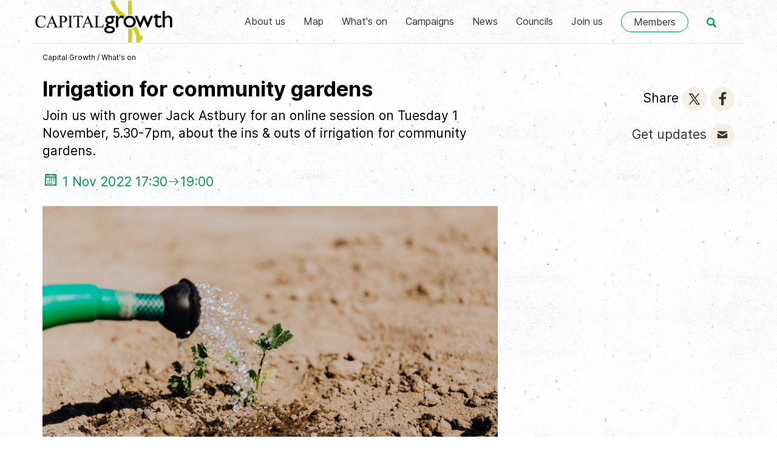

--- FILE ---
content_type: text/html; charset=UTF-8
request_url: https://www.capitalgrowth.org/whats-on/nov1-irrigation-community-gardens/
body_size: 5909
content:
   
<!DOCTYPE html>
<html lang="en">
<head>
<meta charset="UTF-8">
<meta http-equiv="X-UA-Compatible" content="IE=edge">
<meta name="viewport" content="width=device-width, initial-scale=1">

<!-- Twitter Card data -->
<meta name="twitter:card" content="summary_large_image">
<meta name="twitter:site" content="@capital_growth" />
<meta name="twitter:title" content="Want to learn how to design and install an irrigation system in your garden? Join us online with Jack Astbury on Tue 1 Nov, 5.30-7pm, for a highly practical session on exactly that. Book your tickets today! | Capital Growth">
<meta name="twitter:description" content="Join us with grower Jack Astbury for an online session on Tuesday 1 November, 5.30-7pm, about the ins &amp; outs of irrigation for community gardens.
">
<meta name="twitter:image" content="https://www.sustainweb.org/image/image-gt-0959-04oct22.jpg">
<!-- Facebook Open Graph data -->
<meta property="og:type"   content="website" />  
<meta property="og:url" content="https://www.capitalgrowth.org/whats-on/nov1-irrigation-community-gardens/">
<meta property="og:title" content="Want to learn how to design and install an irrigation system in your garden? Join us online with Jack Astbury on Tue 1 Nov, 5.30-7pm, for a highly practical session on exactly that. Book your tickets today! | Capital Growth">
<meta property="og:description" content="Join us with grower Jack Astbury for an online session on Tuesday 1 November, 5.30-7pm, about the ins &amp; outs of irrigation for community gardens.
">
<meta property="og:image" content="https://www.sustainweb.org/image/image-gt-0959-04oct22.jpg">
<title>Irrigation for community gardens | Capital Growth</title> 

      
  
<link rel="apple-touch-icon" sizes="180x180" href="/apple-touch-icon.png">
<link rel="icon" type="image/png" sizes="32x32" href="/favicon-32x32.png">
<link rel="icon" type="image/png" sizes="16x16" href="/favicon-16x16.png">
<link rel="manifest" href="/site.webmanifest">
<link rel="mask-icon" href="/safari-pinned-tab.svg" color="#5bbad5">
<meta name="msapplication-TileColor" content="#00a300">
<meta name="theme-color" content="#ffffff">



<meta name="keywords" content="city, whats, happening, around, food, growing, want, improve">
<meta name="description" content="Join us with grower Jack Astbury for an online session on Tuesday 1 November, 5.30-7pm, about the ins &amp; outs of irrigation for community gardens.
">
<link href="/bootstrap/css/bootstrap.min.css" rel="stylesheet">
<link href="/bootstrap/css/gtheme.css?v=1.20" rel="stylesheet">
<link href="/bootstrap/css/line-awesome.min.css" rel="stylesheet">
<!--[if lt IE 9]>
  <script src="/bootstrap/js/html5shiv.js"></script><script src="/bootstrap/js/respond.min.js"></script>
<![endif]-->
	
</head>
<body>	

<script src="/bootstrap/js/jquery.min.js"></script>
<script src="/bootstrap/js/bootstrap.min.js"></script>

<!-- ANALYTICS  -->
<!-- Global site tag (gtag.js) - Google Analytics -->
<script async src="https://www.googletagmanager.com/gtag/js?id=UA-6604197-1"></script>
<script>
  window.dataLayer = window.dataLayer || [];
  function gtag(){dataLayer.push(arguments);}
  gtag('js', new Date());

  gtag('config', 'UA-6604197-1');
</script>
<a id="top"></a>



 
 


<!-- NAVBAR  -->
<div class="navbar navbar-default"><div class="container">
	<div class="navbar-header">
		<div class="navbar-brand"><a href="/"><img src="/resources/images/2022-logo.png" class="logo nodecorate"></a></div>

		<button type="button" class="navbar-toggle collapsed" data-toggle="collapse" data-target="#navbar-main" aria-expanded="false">
		<span class="sr-only">Toggle navigation</span><i class="glyphicon glyphicon-menu-hamburger"></i>
		</button>
		<button class="navbar-toggle collapsed " type="button" data-toggle="collapse" data-target="#search_bar"><span class="glyphicon glyphicon-search"></span></button>
		<a class="navbar-toggle nodecorate" href="/members/"><span class="glyphicon glyphicon-cog"></span></a>

	</div>
	
	
	<div class="navbar-collapse collapse" id="navbar-main">
		<ul class="nav navbar-nav navbar-right nav-pad navbar-icons hidden-xs">
			<li class="hidden-sm"><a href="/members/" class="btn btn-default navbar-btn">Members</a></li>  
			<li class="hidden-md hidden-lg"><a href="/members/" class="nodecorate">Members</a></li>  
			<li class="hidden-sm"><a href="#top" type="button" data-toggle="collapse" data-target="#search_bar" class="nodecorate" style="padding-top: 27px;"><span class="glyphicon glyphicon-search green"></span></a></li>	 
		</ul>
		
		<ul class="nav navbar-nav navbar-right nav-pad">
<li><a href="/what_we_do/" class="nodecorate">About us</a></li><li><a href="/spaces/" class="nodecorate">Map</a></li><li><a href="/whats-on/" class="nodecorate">What&#039;s on</a></li><li><a href="/events/" class="nodecorate">Campaigns</a></li><li><a href="/news/" class="nodecorate">News</a></li><li><a href="/councils-and-food-growing/" class="nodecorate">Councils</a></li><li><a href="/join_us/" class="nodecorate">Join us</a></li>	
		</ul>
		

	</div>
</div></div>
<!-- NAVBAR ENDS -->





<!-- SEARCHBAR -->
<div id="search_bar" class="container-fluid collapse" style="background-color: #f1f1f1"><div class="container"><div class="row bot15 top15"><div class="col-xs-12">
	<form method="get" action="https://www.capitalgrowth.org/search/"><fieldset>
		<div class="input-group col-sm-8 col-md-5 col-lg-4">
		
			<div class="input-group max400">
			<input type="text" class="form-control input-lg input-home" name="search" value="" placeholder="Enter your search term">
			<span class="input-group-btn"><button class="btn btn-default btn-lg red whitebd whitebg" type="submit"><i class="glyphicon glyphicon-search"></i></button></span>
			</div>
			
			
		</div>
	</fieldset></form>
</div></div></div></div>
<!-- SEARCHBAR ENDS -->

<!-- noscript BAR -->
<noscript>
<div style="background-color: #FFDE17">
    <div class="container">
        <div class="row top15 bot25">
            <div class="col-sm-12">
                <h2>Please enable Javascript in your web browser!</h2>
               <p>Javascript is required to use a number of the features of the Sustain website. <a href="http://www.enable-javascript.com/" target="blank">Find out how to enable Javascript here</a></p>
            </div>
        </div>
    </div>
</div>
</noscript>
<!-- noscript BAR ENDS -->
<!-- ARCHIVE BAR -->
<!-- ARCHIVE BAR ENDS -->












<div class="container border_top"><div class="row nobot">  
	<div class="col-sm-12">	
		<p class="top15 bot25 small trail">
		<a href="https://www.capitalgrowth.org" class="nodecorate text-default">Capital Growth</a>  <span>/</span> <a href="https://www.capitalgrowth.org/whats-on/" class="nodecorate text-default">What&#039;s on</a>		</p>
	</div>
	
</div></div>

	



<div id="content" class=" container bot25 ">

	
<div class="row bot15">
	<div class="col-sm-8">
		<h1 class="notop ">Irrigation for community gardens</h1>
		 
		<p class="lead">Join us with grower Jack Astbury for an online session on Tuesday 1 November, 5.30-7pm, about the ins &amp; outs of irrigation for community gardens.</p>

					
			<p class="lead green nobot"><i class="lasMed las la-calendar"></i> 1 Nov  2022 17:30<i class="las la-arrow-right"></i>19:00</p> 
			
				
		<div class="bot25 top25"><p class="nobot border_top border_bot"><img alt="Irrigation systems help increase water efficiency. Copyright: Karolina Grabowska" sizes="(min-width: 1200px) 750px, (min-width: 992px) 617px, (min-width: 768px) 470px, 100vw" src="https://www.sustainweb.org/image/image-sm-0959-04oct22.jpg" srcset="https://www.sustainweb.org/image/image-sm-0959-04oct22.jpg 400w, https://www.sustainweb.org/image/image-md-0959-04oct22.jpg 800w, https://www.sustainweb.org/image/image-lg-0959-04oct22.jpg 1200w, https://www.sustainweb.org/image/image-gt-0959-04oct22.jpg 1600w"></p><div class="image_credit small">Irrigation systems help increase water efficiency. Copyright: Karolina Grabowska</div></div> 
	</div>
	
	
	<div class="col-sm-4 col-md-offset-1 col-md-3">
		<div class="text-right hidden-xs  top15">
		
				<p class="lead notop"><span class="hidden-sm">Share</span>
		<a class="icon_theme_small  icon_theme_beige_hover_orange" href="https://twitter.com/intent/tweet?url=https://www.capitalgrowth.org/whats-on/nov1-irrigation-community-gardens/&text=Want to learn how to design and install an irrigation system in your garden? Join us online with Jack Astbury on Tue 1 Nov, 5.30-7pm, for a highly practical session on exactly that. Book your tickets today!" target="_blank" rel="noopener"><img src="https://www.sustainweb.org/resources/svg/Twitter.svg"></a>
		<a class="icon_theme_small  icon_theme_beige_hover_orange" href="https://www.facebook.com/sharer/sharer.php?u=https://www.capitalgrowth.org/whats-on/nov1-irrigation-community-gardens/" target="_blank" rel="noopener"><img src="https://www.sustainweb.org/resources/svg/Facebook.svg"></a> 
		</p>
				
				<p class="lead bot5"><span class="hidden-sm hidden-md"><a class="darkgrey nodecorate" href="javascript:;"  data-toggle="modal" data-target="#mailingModal" data-position="1">Get updates</a></span>
		<a class="icon_theme_small  icon_theme_beige_hover_orange" href="javascript:;"  data-toggle="modal" data-target="#mailingModal" data-position="1"><img src="https://www.sustainweb.org/resources/svg/email.svg"></a>
		</p>
				</div>
		
		<p class="top15 hidden-sm hidden-md hidden-lg">
		<a class="icon_theme_small icon_theme_hover_orange beigebg" href="https://twitter.com/intent/tweet?url=https://www.capitalgrowth.org/whats-on/nov1-irrigation-community-gardens/&text=Want to learn how to design and install an irrigation system in your garden? Join us online with Jack Astbury on Tue 1 Nov, 5.30-7pm, for a highly practical session on exactly that. Book your tickets today!" target="_blank" rel="noopener"><img src="https://www.sustainweb.org/resources/svg/Twitter.svg"></a>
		<a class="icon_theme_small icon_theme_hover_orange beigebg" href="https://www.facebook.com/sharer/sharer.php?u=https://www.capitalgrowth.org/whats-on/nov1-irrigation-community-gardens/" target="_blank" rel="noopener"><img src="https://www.sustainweb.org/resources/svg/Facebook.svg"></a> 
		<a class="icon_theme_small icon_theme_beige_hover_orange" href="javascript:;"  data-toggle="modal" data-target="#mailingModal" data-position="2"><img src="https://www.sustainweb.org/resources/svg/email.svg"></a>

		</p>
	</div>
	
</div>


<div class="row">		
	<div class="col-sm-8">
		<div class="maincontent ">
		<p>This online training session aims to give gardeners the theory and confidence needed to design and fit an automated water irrigation system in a garden. The session will explain the essential components of an irrigation system and how to use pressure and flow readings to design and install a water efficient system. Participants will be guided to design and draw an irrigation system of their own and are encouraged to bring a real life example. Please have a pen and paper at hand!</p>

<p><strong>Trainer bio</strong></p>

<p>With a background in ecology and conservation, Jack Astbury started <a href="https://www.urban-organic.co.uk/" target="_blank">Urban Organic</a> in 2015 to help London become a cleaner greener city by creating outstanding edible gardens and green-spaces.</p>
 
				
		
		
		

				</div> 
		
			
			<div class="top50">
				<p>
								<span class="hidden-xs hidden-sm">Share</span>
				<a class="icon_theme_small icon_theme_beige_hover_orange" href="https://twitter.com/intent/tweet?url=https://www.capitalgrowth.org/whats-on/nov1-irrigation-community-gardens/&text=Want to learn how to design and install an irrigation system in your garden? Join us online with Jack Astbury on Tue 1 Nov, 5.30-7pm, for a highly practical session on exactly that. Book your tickets today!" target="_blank" rel="noopener"><img src="https://www.sustainweb.org/resources/svg/Twitter.svg"></a>
				<a class="icon_theme_small icon_theme_beige_hover_orange" href="https://www.facebook.com/sharer/sharer.php?u=https://www.capitalgrowth.org/whats-on/nov1-irrigation-community-gardens/" target="_blank" rel="noopener"><img src="https://www.sustainweb.org/resources/svg/Facebook.svg"></a> 
												<span class="mleft25 hidden-xs hidden-sm"><a class="darkgrey nodecorate" href="javascript:;"  data-toggle="modal" data-target="#mailingModal" data-position="3">Get updates</a></span>
				<a class="icon_theme_small icon_theme_beige_hover_orange" href="javascript:;"  data-toggle="modal" data-target="#mailingModal"  data-position="3"><img src="https://www.sustainweb.org/resources/svg/email.svg"></a>
								</p>
			</div>



					</div>

	
	<div class="col-sm-4 col-md-offset-1 col-md-3">
	

						<div class="square square-yellow roundedTop roundedBot"><h2 class="notop">Support our work</h2><p class="lead">Your donation will help communities grow more food in gardens across London.</p><p><a class="btn  btn-info" href="https://www.sustainweb.org/donate/?i=17851&s=66" target="_blank">Donate to Sustain</a></p><p>Capital Growth is a project of Sustain: the alliance for better food and farming.</p></div>					</div>
	
</div></div>






<!-- FOOTER --> 
<div class="container-fluid container-dark"><div class="container notop  col_no_hpad"><div class="row">
	<div class="col-sm-7 top5 bot25">
		<h2 class="top25">Capital Growth</h2>
		<p>Capital Growth is London's Food Growing Network, with over 2000 members.  Whether you are growing at home, as part of an allotment, in a community group or school you can join for free to receive benefits such as discounts, advice and monthly enewsletters.</p>
	</div>
	<div class="col-md-offset-1 col-sm-4 hidden-sm hidden-xs">
		<a href="/"><img src="/resources/images/cg_logo_crop_white.png"  class="img-responsive"></a>
	</div>
</div></div></div>

<div class="container-fluid"><div class="container col_no_hpad"><div class="row bot25 top25">
	
	<div class="col-sm-3">
	
	
		<p class="top15">
			<a href="https://www.instagram.com/capital_growth/" target="_blank"><img src="/resources/images/icon_instagram.png"></a>
			<a href="https://twitter.com/Capital_Growth" target="_blank"><img src="/resources/images/icon_twitter.png"></a>
			<a href="https://www.facebook.com/capitalgrowth" target="_blank"><img src="/resources/images/icon_fbook.png"></a>
		</p>
		
	

	
		<p class="top15"><strong>Capital Growth</strong><br />C/o Sustain<br />The Green House<br />244-254 Cambridge Heath Road<br />London<br />E2 9DA</p>
		<p><span class="glyphicon glyphicon-earphone"></span> 0203 5596 777<br />
		<span class="glyphicon glyphicon-envelope"></span> <a href="mailto:capitalgrowth@sustainweb.org">capitalgrowth@sustainweb.org</a><br />
		<span class="glyphicon glyphicon-home"></span> <a href="https://www.capitalgrowth.org" target="blank">www.capitalgrowth.org</a></p> 
	</div>

	<div class="col-sm-2">
		<p class="top15">
			<strong><a href="/what_we_do/">What we do</a></strong><br>
			<strong><a href="/volunteering/">Volunteer</a></strong><br>
			<strong><a href="/training_events/">Training &amp; events</a></strong><br>
			<strong><a href="/join_us/">Join us</a></strong><br>
			<strong><a href="/members/">Members</a></strong>		
		</p>
	</div>
	
	<div class="col-sm-3">
		<p class="top15">
		Capital Growth is a project of Sustain: the alliance for better food and farming.
		</p>
		<p class="top15">
		<a href="http://www.sustainweb.org/home/copyright/" target="_blank">&copy; Sustain 2026</a></p>
		<p>Registered charity (no. <a href="http://apps.charitycommission.gov.uk/Showcharity/RegisterOfCharities/SearchResultHandler.aspx?RegisteredCharityNumber=1018643" target="_blank">1018643</a>)<br />
		<a href="http://www.sustainweb.org/home/sitemap/" target="_blank">Site map</a><br />
		<a href="http://www.sustainweb.org/home/privacy/" target="_blank">Data privacy & cookies</a><br />
		
		</p>

	</div>
	
	<div class="col-md-offset-1 col-sm-3">

		<p class="text-center">
		<a href="http://www.sustainweb.org" target="_blank" class="bot25"><img src="/resources/images/SustainLogo2015.png"  class="img-responsive"></a></p>
		<p class="text-center"><a href="http://www.london.gov.uk" target="_blank" ><img src="/images/mayor_london_logo.gif" alt="Mayor of London" border="0"  style="max-width: 170px;" ></a>	
		<a href="http://www.citybridgetrust.org.uk/cbt/" target="_blank"><img src="/images/city_bridge.png" alt="City Bridge Trust" border="0"></a></p>
		
	</div>
</div></div></div>	
<!-- FOOTER ENDS --> 


<!-- TOP --> 
<ul class="nav pull-right scroll-top scroll-butt">
  <li class=""><a href="#top" id="top-link"><i class="glyphicon glyphicon-chevron-up"></i></a></li>
</ul>
<!-- TOP ENDS --> 

	



<!-- 2019 EMAIL LIST SIGNUP -->	 
<script>
function sendMessage() {
	
	$('#emailForms').fadeOut();
	$('#errorMessage').fadeOut();
	$('#errorMessageLength').fadeOut();
	var user_firstname = document.getElementById("user_firstname").value;
	var user_surname = document.getElementById("user_surname").value;
	var user_email = document.getElementById("user_email").value;

	if($('#user_firstname').val().length < 25 && $('#user_surname').val().length < 25) {
		if(!isEmail(user_email)) { 
			$('#emailForms').fadeIn();
			$('#errorMessage').fadeIn();
		} else {
			$('#processingMessage').fadeIn();
			$.ajax({
			  type: 'POST',
			  url: '/processors/email_signup.php',
			  data: $('#emailFormSignUp').serialize(),
			  success: function(data) {
				$('#processingMessage').fadeOut();
				$('#errorMessage').fadeOut();
				$('#emailForms').html(data);
				$('#emailForms').fadeIn();
			  }
			})
		}
	} else {
        $('#errorMessageLength').fadeIn();
		$('#emailForms').fadeIn();
    }
}
function isEmail(email) {
  var regex = /^([a-zA-Z0-9_.+-])+\@(([a-zA-Z0-9-])+\.)+([a-zA-Z0-9]{2,4})+$/;
  return regex.test(email);
} 
</script>

<script>
$(document).ready(function() {
  $('a[data-toggle=modal], button[data-toggle=modal]').click(function () {
	var positionNum = '';
	if (typeof $(this).data('position') !== 'undefined') { positionNum = $(this).data('position'); }
	$('#data_object_two').val(positionNum);
  })
});
</script>


<div class="modal fade" id="mailingModal" tabindex="-1" role="dialog" aria-labelledby="myModalLabel" aria-hidden="true">
  <div class="modal-dialog"> 
	<div class="modal-content">
		 <div class="modal-header">
			<button type="button" class="close" data-dismiss="modal" aria-hidden="true">&times;</button>
			<h2 class="modal-title nobot" id="myModalLabel">Capital Growth</h2>
			<p class="lead notop nobot">Hear about events, training and news from London's largest food growing network.</p>
		  </div> 
			

			<div class="modal_body_border" style="display: none" id="errorMessageLength"><p class="lead text-danger  nobot">Please review your name and try again.</p></div> 
			<div class="modal_body_border" style="display: none" id="errorMessage"><p class="lead text-danger  nobot">Please enter a valid email address.</p></div> 
			<div class="modal_body_border" style="display: none" id="processingMessage"><p class="lead nobot">Hold on, we're working on your request...</p></div> 
			

			<div id="emailForms">
				
				<form id="emailFormSignUp" enctype="multipart/form-data">
				<div class="modal-body">
					<input type="hidden" name="action" value="1">
					<input type="hidden" name="interest_id" value="4cc6930296">
					<input type="hidden" name="profile_id" value="27">
					<input type="hidden" name="donation_source_section" value="66">
					<input type="hidden" name="donation_source_page" value="17851">
					<input type="hidden" name="data_object_one" value="1"><!-- TYPE -->
					<input type="hidden" name="data_object_two" id="data_object_two" value="0"><!-- POSITION -->	
					<div class="row top15">
						<div class="col-sm-6">
							<div class="form-group">
								<label class="control-label" for="user_firstname">First name</label>
								<input class="form-control input-lg" id="user_firstname" type="text" name="user_firstname">
							</div>
						</div>
						<div class="col-sm-6">
							<div class="form-group">
								<label class="control-label" for="user_surname">Surname</label>
								<input class="form-control input-lg" id="user_surname" type="text" name="user_surname">
							</div>
						</div>
					</div>

					<div class="row nobot"> 
						<div class="col-sm-6">
							<div class="form-group">
								<label class="control-label" for="user_email">Email</label>
								<input class="form-control  input-lg" id="user_email" name="user_email" type="text">
							</div>
						</div>
						<div class="col-sm-6">
							<div class="form-group">
								<label class="control-label" for="user_postcode">Postcode</label>
								<input class="form-control  input-lg" id="user_postcode" name="user_postcode" type="text">	
							</div>
						</div>
					</div>
				</div>	
				</form>	
				<div class="modal_body_border">	
					<p class="nobot">Your personal information will be kept private and held securely by Sustain (the organisation that runs Capital Growth). By submitting this information you are agreeing to the use of your data in accordance with our <a href="https://www.sustainweb.org/home/privacy/" target="_blank">privacy policy</a>. You can unsubscribe at any time.</p>
				</div>
				<div class="modal-footer text-left">
					<div class="form-group top5 bot5 text-left">
						<button onclick="sendMessage()" class="btn  btn-success">Sign me up</button>
					</div>
				</div>
			
					
			</div>	
		
	</div>
  </div>
</div>		
<!-- 2019 EMAIl LIST SIGNUP ENDS -->
	 
	 
	
<!-- JAVASCRIPT -->
<script src="/bootstrap/js/popup.js"></script>
<script src="/bootstrap/js/extended.js"></script>
	

	

	



<!-- JAVASCRIPT ENDS -->

 


</body>
</html>

--- FILE ---
content_type: text/css
request_url: https://www.capitalgrowth.org/bootstrap/css/gtheme.css?v=1.20
body_size: 8823
content:

@font-face {
  font-family: 'Inter';
  font-style:  normal;
  font-weight: 400;
  font-display: swap;
  src: url("https://www.capitalgrowth.org/bootstrap/inter/Inter-Regular.woff2?v=3.15") format("woff2"),
       url("https://www.capitalgrowth.org/bootstrap/inter/Inter-Regular.woff?v=3.15") format("woff");
} 
@font-face {
  font-family: 'Inter';
  font-style:  italic;
  font-weight: 400;
  font-display: swap;
  src: url("https://www.capitalgrowth.org/bootstrap/inter/Inter-Italic.woff2?v=3.15") format("woff2"),
       url("https://www.capitalgrowth.org/bootstrap/inter/Inter-Italic.woff?v=3.15") format("woff");
} 
@font-face {
  font-family: 'Inter';
  font-style:  normal;
  font-weight: 700;
  font-display: swap;
  src: url("https://www.capitalgrowth.org/bootstrap/inter/Inter-Bold.woff2?v=3.15") format("woff2"),
       url("https://www.capitalgrowth.org/bootstrap/inter/Inter-Bold.woff?v=3.15") format("woff");
}
@font-face {
  font-family: 'Inter';
  font-style:  italic;
  font-weight: 700;
  font-display: swap;
  src: url("https://www.capitalgrowth.org/bootstrap/inter/Inter-BoldItalic.woff2?v=3.15") format("woff2"),
       url("https://www.capitalgrowth.org/bootstrap/inter/Inter-BoldItalic.woff?v=3.15") format("woff");
}
 

body { font-family: 'Inter', Fallback, sans-serif; font-weight: 400; color: #000; font-size: 16px; line-height:24px; background-image: url('/images/bg_texture.png');  }


a {	color: #000; text-decoration: underline;	-webkit-text-decoration-color: #F58720;	text-decoration-color: #F58720; text-decoration-thickness: 2px; }
a:hover, a:focus { transition: all 0.3s; color: #FF6C0A;  text-decoration-thickness: 2px; }
.blueLink:hover, .blueLink:focus { transition: all 0.3s; color: #2A51DE;  text-decoration-thickness: 2px; }

.orangeLink {	color: #FF6C0A; text-decoration: underline;	-webkit-text-decoration-color: #fff;	text-decoration-color: #fff; text-decoration-thickness: 2px; }
.orangeLink:hover, .orangeLink:focus { transition: all 0.3s; color: #FF6C0A;  text-decoration-thickness: 2px; }


/* 2022 */

.text_one_line { max-width: 100%;overflow: hidden;text-overflow: ellipsis; white-space: nowrap; display:inline-block; line-height: normal; }
.text_two_line { display: -webkit-box; -webkit-line-clamp: 2; -webkit-box-orient: vertical;  overflow: hidden; }
 

.input-group-btn:last-child > .btn, .input-group-btn:last-child > .btn-group > .btn, .input-group-btn:last-child > .dropdown-toggle {
    border-top-left-radius: 0;
    border-bottom-left-radius: 0;
	border-top-right-radius: 5px;
    border-bottom-right-radius: 5px;
}

.pubList { padding: 1px; height: 155px; width: 106px; width: 100%; border-bottom: 3px solid #fff; color: #000; position: relative;  overflow: hidden; }  
.pubList > img{ height: 150px; width: 106px;  float:left;  }  
.pubList:hover  { transition: all 0.3s;  border-bottom: 3px solid #F58720; color: #111; background-color: #ECE5D6; } 
.pubListCopy { margin-left: 105px; }
.pubListTitle { margin: 5px 10px 0px 10px; }

.container_pale { background-color: rgba(244, 240, 231, 0.4); }  
.tick_list > p { margin-left: 40px; }
.tick_list > p > .las { margin-left: -40px; float: left; } 
.tick_list > p > .tick_list_left { margin-left: -40px; float: left; } 
.tick_list > a > div  { margin-left: 40px; }
.tick_list > a > div  > .las { margin-left: -40px; float: left; } 
.light { font-weight: 400!important; } 

.mrightminus25 { margin-right: -25px !important; } .mrightminus15 { margin-right: -15px !important; }  .mrightminus10 { margin-right: -10px !important; } .mrightminus5 { margin-right: -5px !important; }
.mleftminus25 { margin-left: -25px !important; }  .mleftminus15 { margin-left: -15px !important; }  .mleftminus10 { margin-left: -10px !important; }  .mleftminus5 { margin-left: -5px !important; } 


.border_top {border-top: 1px solid #ECE5D6;}
.border_bot {border-bottom: 1px solid #ECE5D6;}
.border_rad_20 { border-radius: 20px !important; }
.border_rad_5 { border-radius: 5px !important; }
.border { border: 1px solid #ccc; } 
.border2 { border: 2px solid #ccc; } 
.border3 { border: 3px solid #ccc; } 

.border_width0 { border-width: 0px !important; } 
.border_width1 { border-width: 1px !important; } 
.border_width2 { border-width: 2px !important; } 
.border_width3 { border-width: 3px !important; } 


/* BG IMAGES */
.bg_cover {background-size:cover !important;}
.bg_contain {background-size:contain !important;}
.bg_lefttop {background-position:left top !important;}
.bg_righttop {background-position:right top !important;}
.bg_center {background-position:center center !important;}
.bg_leftbot {background-position:left bottom !important;}
.bg_rightbot {background-position:right bottom !important;} 


.gradient_beige_trans { background: rgb(244,240,231); background: linear-gradient(180deg, rgba(244,240,231,1) 50%, rgba(255,255,255,0) 50%); }
.gradient_dark_beige_trans { background: rgb(220,206,177); background: linear-gradient(180deg, rgba(220,206,177,1) 50%, rgba(255,255,255,0) 50%); }
.gradient_medgrey_trans { background: rgb(239,239,239); background: linear-gradient(180deg, rgba(239,239,239,1) 50%, rgba(255,255,255,0) 50%); }

.gradient_trans_beige_prog { background: rgb(255,255,255); background: linear-gradient(180deg, rgba(255,255,255,0) 62%, rgba(244,240,231,0.5) 96%); }


.gradient_trans_black_trans { background: rgb(255,255,255); background: linear-gradient(180deg, rgba(255,255,255,0) 50%, rgba(58,58,58,1) 53%, rgba(255,255,255,0) 53%); }
.gradient_trans_orange_trans { background: rgb(255,255,255); background: linear-gradient(180deg, rgba(255,255,255,0) 50%, rgba(245,135,32,1) 53%, rgba(255,255,255,0) 53%); }


 /* ICON LIST */
.icon_flex_container { display: flex; flex-wrap: wrap; }
.flex_item .iconList { height: 100%;  }
.iconList  {  color: #000; position: relative; width: 100px; }  
.iconListWide  { margin: 0px 5px 0px 5px; }  
.iconListNarrow  { margin: 0px 5px 0px 5px; }  
.iconListVeryNarrow  { margin: 0px 5px 0px 5px; width: 150px !important; }  
.iconListVeryVeryNarrow  { margin: 0px 5px 0px 5px; width: 100px !important; }  
.iconListTitle { margin: 10px 5px 5px 5px;  }   
a > .iconList > .icon_theme_large  {  background-color: #fff; width: 80px; height: 80px; } 
a > .iconList > .icon_theme_medium  {  background-color: #fff; width: 80px; height: 80px; } 
@media (min-width: 767px) {
	.iconList  {  width: 180px; }
	.iconListWide  { margin: 0px 20px 0px 20px; }  
	.iconListNarrow  { margin: 0px 10px 0px 10px; }  
	a > .iconList > .icon_theme_large  {  width: 120px; height: 120px; } 
}
@media (min-width: 992px) { 
	.iconListWide  { margin: 0px 70px 0px 70px; }  
	.iconListNarrow  { margin: 0px 50px 0px 50px; }  
} 

a > .iconList:hover > .icon_theme_large, a > .iconList:active > .icon_theme_large, a > .iconList:hover > .icon_theme_medium, a > .iconList:active > .icon_theme_medium    {  transition: all 0.3s; border-color: #F58720;   } 


/* HERO */
.hero { width: 100%; height: 200px; padding: 15px; }
.hero_short { width: 100%; height: 200px; padding: 15px; }
.hero_copy { bottom: 26px; position: absolute; }
@media (min-width: 767px) { .hero_copy { bottom: 15px; } }



.hero_copy > h1 > span {
    line-height: 1.3em;
	-webkit-box-decoration-break: clone;
	-o-box-decoration-break: clone;
	box-decoration-break: clone;
    padding-top: 4px;
    padding-bottom: 7px;
	font-size: 25px;
}
.hero_copy > p  > span {
    line-height: 1.2em;
	-webkit-box-decoration-break: clone;
	-o-box-decoration-break: clone;
	box-decoration-break: clone; 
    padding-top: 3px;
    padding-bottom: 5px;
}
@media (min-width: 767px) { 
	.hero { height: 300px; padding: 25px; }
	.hero_short { height: 200px; padding: 25px; }
	.hero_copy { bottom: 25px; }
	.hero_copy > h1 > span { font-size:30px; }
}
@media (min-width: 992px) { 
	.hero { height: 350px; padding: 25px; }
	.hero_short { height: 200px; padding: 25px; }
}
@media (min-width: 1200px) { 
	.hero { height: 400px; padding: 25px; }
	.hero_short { height: 200px; padding: 25px; }
}

.hero_orange > h1 > span, .hero_orange > p > span {
    background-color: #F58720;
    box-shadow: 10px 0 0 #F58720, -10px 0 0 #F58720;
}


.hero_green > h1 > span, .hero_green > p > span {
    background-color: #009748;
    box-shadow: 10px 0 0 #009748, -10px 0 0 #009748;
	color: #fff; 
}

.hero_blue > h1 > span, .hero_blue > p > span  {
    background-color: #2A51DE;
    box-shadow: 10px 0 0 #2A51DE, -10px 0 0 #2A51DE;
	color: #fff; 
}

.hero_credit {padding: 0px 5px 2px 5px;color: #efefef;background-color: #3A3A3A;position: absolute;bottom: 0;right: 0;opacity: 0.9;font-size: 11px !important; }
.hero_credit_top { padding: 1px 5px 3px 5px;color: #efefef;background-color: #3A3A3A;position: absolute;top: 0;right: 0; opacity: 0.9; }


.image_credit { float: right; margin-top: -21px; padding: 1px 5px 3px 5px;color: #efefef;background-color: #3A3A3A; position: absolute; right: 15px; margin-left: 15px; }  
figcaption { float: right; margin-top: -21px; padding: 1px 5px 3px 5px;color: #efefef;background-color: #3A3A3A; position: absolute; right: 15px; margin-left: 15px; font-size: 12px; line-height: 16px !important;}  

.icon_theme { width: 60px; height: 60px; display: inline-block; border-radius: 50%; border-color: transparent; border-width:1px; border-style: solid; }  
.icon_theme_small { width: 40px; height: 40px; display: inline-block; border-radius: 50%; border-color: transparent; border-width:1px; border-style: solid; } 
.icon_theme_very_small { width: 30px; height: 30px; display: inline-block; border-radius: 50%; border-color: transparent; border-width:1px; border-style: solid; } 
.icon_theme_large { width: 120px; height: 120px; display: inline-block; border-radius: 50%; border-color: transparent; border-width:1px; border-style: solid; } 
.icon_theme_medium { width: 80px; height: 80px; display: inline-block; border-radius: 50%; border-color: transparent; border-width:1px; border-style: solid; } 

.icon_theme_hover_orange:hover {  background-color: #F58720; }
.icon_theme_hover_white:hover {  background-color: #FFFFFF; } 
.icon_theme_beige_hover_orange {  background-color: #F4F0E7; }
.icon_theme_beige_hover_orange:hover  {  background-color: #F58720; }
.icon_theme_white_hover_orange {  background-color: #FFFFFF; }
.icon_theme_white_hover_orange:hover  {  background-color: #F58720; }

.icon_theme_orange_hover_beige {  background-color: #F58720; }  
.icon_theme_orange_hover_beige:hover  {  background-color: #3A3A3A; }

.small, .text-small {
    font-size: 12px;
    line-height: 16px !important;
}


.menuList a { 
    padding-left: 7px;
    width: 100%;
    border-left: 2px solid #F58720;
    color: #000;
    position: relative;
    margin-bottom: 10px;
    margin-left: 2px;
	display: block; 
	text-decoration: none;
}
.menuList a:hover {
    transition: all 0.3s; color: #FF6C0A;
}
.menuList a.active {
   transition: all 0.3s; color: #FF6C0A;
}
 
.nodecorate{text-decoration: none !important;}
@media (min-width: 767px) {
	.roundedTop{border-top-left-radius: 24px;border-top-right-radius: 24px;}
	.roundedBot{border-bottom-left-radius: 24px;border-bottom-right-radius: 24px;}
	.roundedTopLeft{border-top-left-radius: 24px;}
	.roundedTopRigth{border-top-right-radius: 24px;}
	.roundedBotLeft{border-bottom-left-radius: 24px;}
	.roundedBotRight{border-bottom-right-radius: 24px;}
}

/* ALERTS */
.alert {font-weight: 700;
	border-left: 3px solid transparent;
	border-right: 0px solid transparent;
	border-top: 0px solid transparent;
	border-bottom: 0px solid transparent;
	border-radius: 0px;
	padding: 5px 0 5px 15px;
}

.alert-success { 
    color: #109E4D;
    background-color: #fff;
    border-color: #109E4D;
}
.alert-danger { 
    color: #EC2D23;
    background-color: #fff;
    border-color: #EC2D23;
}
.alert-info { 
    color: #2A51DE;
    background-color: #fff;
    border-color: #2A51DE;
}

.alert-warning { 
    color: #F58720;
    background-color: #fff;
    border-color: #F58720;
}

.btn-warning { border-color: #F58720; background-color: #F58720; color: #fff;  } 
.btn-warning:hover, .btn-warning.focus, .btn-warning:focus { transition: all 0.3s; background-color: #3A3A3A; border-color: #3A3A3A;  } 

strong { font-weight: 700;  }
h1,h2,h3,h4,h5,h6 { font-weight: 700; }
h1 { font-size: 30px; } @media (min-width: 767px) { h1 { font-size: 34px; line-height:38px;  } }
h2 { font-size: 28px; }
h3 { font-size: 24px; line-height:28px; }
h4 { font-size: 20px; line-height:24px; }
h5 { font-size: 16px; line-height:20px; }
h6 { font-size: 16px; line-height:20px; }







/****** GMAP HACK ******/
.ginfowindow {
    max-width: 230px;
    max-height: 300px;
	overflow: auto;
}    


.gm-style-iw {
    width: 200px !important;
}

@media (min-width: 767px) { 
.gm-style-iw {
    width: 350px !important;
}
}

/* LAYOUT */
.container-dark { background-color: #20a45f; color: #fff; }
.container-dark a { color: #cfce24; }
.container-dark a:hover, .container-dark a:focus   { color: #fff; }
.breadcrumb { background-color: #fff; padding: 0; margin: 0 0 15px 0; font-size: 0.9em }
.breadcrumb a { color: #666; }
/* LAYOUT ENDS */


/* TEXT */
.text-warning  { color: #FFDE17; }
.text-success  { color: #5BB75B; }
.text-danger  { color: #C12E2A; }
.text-white  { color: #ffffff; }
.text-small  { font-size: 0.8em; }
.text-grey  { color: #666;  }
.text-primary  { color: #00803d;  }
.text-brightgreen  { color: #8dbc3f;  }
.text-lime  { color: #cfce24;  }
/* TEXT ENDS */

 
.beige { color: #F4F0E7; } .beigebg { background-color: #F4F0E7 !important; } .beigebd { border-color: #F4F0E7 !important; }
.dark_beige { color: #ECE5D6; } .dark_beigebg { background-color: #ECE5D6 !important; } .dark_beigebd { border-color: #ECE5D6 !important; }
.light_beige { color: #F4F0E7; } .light_beigebg { background-color: #F4F0E7 !important; } .light_beigebd { border-color: #F4F0E7 !important; }
.orange { color: #F58720; } .orangebg { background-color: #F58720 !important; } .orangebd { border-color: #F58720 !important; }

.red { color: #DB3630; } .redbg { background-color: #DB3630 !important; } .redbd { border-color: #DB3630 !important; }
.yellow { color: #F0DE50; }  .yellowbg { background-color: #F0DE50 !important; } .yellowbd { border: 1px solid #F0DE50 !important; }

.green { color: #009748;;  } .greenbd { border: 1px solid #009748 !important; } .greenbg { background-color: #009748 !important; }
.grey { color: #333333;  } .greybd { border: 1px solid #333333 !important; } .greybg { background-color: #333333 !important; }
.teal { color: #4EC6CF; } .tealbg { background-color: #4EC6CF !important; } .tealbd { border: 1px solid #4EC6CF !important; }
.white { color: #ffffff; } .whitebg { background-color: #ffffff !important;  } .whitebd { border-color: #ffffff !important; }
.palegrey { color: #ccc; } .palegreybd { border: 1px solid #ccc !important; } .palegreybg { background-color: #f9f9f9 !important; }
.medgrey { color: #efefef; } .medgreybd { border: 1px solid #efefef !important; } .medgreybg { background-color: #efefef !important; }
.grey { color: #F2F2F2 !important; } .greybd { border: 1px solid #F2F2F2 !important; } .greybg { background-color: #F2F2F2 !important; }
.grey999 { color: #999 !important; } .grey999bd { border: 1px solid #999 !important; } .grey999bg { background-color: #999 !important; }
.grey777 { color: #777 !important; } .grey777bd { border: 1px solid #777 !important; } .grey777bg { background-color: #777 !important; }
.grey555 { color: #555 !important; } .grey555bd { border: 1px solid #555 !important; } .grey555bg { background-color: #555 !important; }
.darkgrey { color: #333 !important; } .darkgreybd { border: 1px solid #333 !important; } .darkgreybg { background-color: #333 !important; }



.dropdown-menu > li > a { text-decoration:none;  }

.btn { border-radius: 24px; font-size: 16px; padding: 10px 28px; text-decoration: none; }
.btn-xs {  padding: 1px 5px;  font-size: 12px;  line-height: 1.5;   border-radius: 3px;} 
.btn-sm { border-radius: 20px; font-size: 16px; padding: 5px 22px; } 
.btn-lg { border-radius: 28px; font-size: 20px; padding: 14px 30px; } 


.input-group-btn > .btn-lg {
    border-radius: 24px;
    font-size: 18px;
    padding: 10px 14px;
    box-shadow: 0px 3px 6px rgba(0, 0, 0, 0);
}
.input-group-btn > button {
    height: 46px;
}




.btn_left { text-align: left; } 
.btn-danger { background-color: #DB3630; } 
.btn-danger:hover, .btn-danger.focus, .btn-danger:focus { background-color: #e4605b;  }  
.btn-default { border-color: #8dbc3f; color: #8dbc3f; background-color: #fff; } 
.btn-default:hover, .btn-default.focus, .btn-default:focus { background-color: #dfedc8;  border-color: #8dbc3f; color: #8dbc3f;   } 
.btn-default.active, .btn-default:active, .btn-default:active:hover, .btn-default:active:focus { background-color: #8dbc3f;  border-color: #8dbc3f; color: #fff; -webkit-box-shadow: none;     box-shadow: none;   }




.btn-default.active.focus, .btn-default.active:focus, .btn-default.active:hover, .btn-default:active.focus, .btn-default:active:focus, .btn-default:active:hover, .open > .dropdown-toggle.btn-default.focus, .open > .dropdown-toggle.btn-default:focus, .open > .dropdown-toggle.btn-default:hover {
  background-color: #8dbc3f;  border-color: #8dbc3f; color: #fff; 
}



.btn-info { border-color: #009748; color: #009748; background-color: #fff;  } 
.btn-info:hover, .btn-info.focus, .btn-info:focus { background-color: #d1f4f7;  border-color: #009748; color: #009748;   } 


.btn-success { background-color: #009748;  border-color: #009748; }       
.btn-success:hover, .btn-success.focus, .btn-success:focus { background-color: #30b36e;  border-color: #009748;    }     
.btn-success.active, .btn-success:active, .btn-success:active:hover, .btn-success:active:focus { background-color: #d1f4f7;  border-color: #009748;    }



.borderRight { border-right: 1px solid #efefef;}
.borderLeft { border-left: 1px solid #efefef; margin-left: -1px; }

/* PADDINGS AND SPACINGS */
.max800  { max-width: 800px; }
.max600  { max-width: 600px; }
.max400  { max-width: 400px; }
.max300  { max-width: 300px; }
.max200  { max-width: 200px; }
.max150  { max-width: 150px; } 
.max125  { max-width: 125px; } 
.max100  { max-width: 100px; } 
.notop { margin-top: 0px; padding-top: 0px; } .nobot { margin-bottom: 0px; padding-bottom: 0px; } 
.top50 { margin-top: 50px; } .top25 { margin-top: 25px; } .bot50 { margin-bottom: 50px; } .bot25 { margin-bottom: 25px; }  .top15 { margin-top: 15px; } .bot15 { margin-bottom: 15px; }  .top5 { margin-top: 5px; } .bot5 { margin-bottom: 5px; }
.left25 { padding-left: 25px; } .left15 { padding-left: 15px; }  .left5 { padding-left: 5px; } .left0 { padding-left: 0px; } .right25 { padding-right: 25px; } .right15 { padding-right: 15px; } .right5 { padding-right: 5px; }  .right0 { padding-right: 0px;  }  
 
.mleft25 { margin-left: 25px; } .mleft15 { margin-left: 15px; }  .mleft5 { margin-left: 5px; } .mleft0 { margin-left: 0px; } .mright25 { margin-right: 25px; } .mright15 { margin-right: 15px; } .mright5 { margin-right: 5px; }  .mright0 { margin-right: 0px;  }  

.padall25 { padding: 25px; } .padall15 { padding: 15px; } 


.ptop50 { padding-top: 25px !important; } .ptop25 { padding-top: 25px !important; } .ptop15 { padding-top: 15px !important; }  .ptop5 { padding-top: 5px !important; }
.pbot50 { padding-bottom: 25px !important; } .pbot25 { padding-bottom: 25px !important; } .pbot15 { padding-bottom: 15px !important; }  .pbot5 { padding-bottom: 5px !important; }


/* PADDINGS AND SPACINGS ENDS */

@media (min-width: 767px) { 
.border_left_no_pad { border-left: 1px solid #efefef;} 
.border_left { border-left: 1px solid #ccc; padding-left: 15px; } 
.border_right { border-right: 1px solid #ccc; padding-right:15px; } 
}

/* FORMATING */
.gpanel  { box-shadow: 0px 1px 2px rgba(0, 0, 0, 0.05); margin-bottom: 20px; background-color: #FFF; border: 1px solid #DDD; border-radius: 4px; box-shadow: 0px 1px 1px rgba(0, 0, 0, 0.05); -moz-box-sizing: border-box; padding: 15px; margin: 20px 0 20px 0; font-size: 16px; font-weight: 200; line-height: 1.4; }
.maincontent img { display: inline-block !important; height: auto !important;  max-width: 100% !important; }
img { display: inline-block; height: auto;  max-width: 100%; }

blockquote {    border-left: 1px solid #EEE;  margin: 20px 0px 20px; }
/* FORMATING ENDS */


.img_small { max-width: 150px; max-height: 150px; }
.img_medium { max-width: 300px; max-height: 300px; }
.img_large { max-width: 450px; max-height: 450px; }


.hpsquare .form-control {
    color: #555;
    background-color: #f1f1f1;
    border: 1px solid #ccc;
    border-radius: 0px;
	box-shadow: notset;
}



/* HOMEPAGE SQUARES */
.hpsquare { background-color: #fff; border-radius: 2px;  background-repeat:no-repeat; position: relative; overflow: hidden; }
.hpsquare h1 { margin: 0px; padding-top: 15px; font-size: 26px; letter-spacing: -0.5px;  }
.hpsquare p { margin: 0px; padding-top: 12px; line-height: 20px; padding-bottom: 1px; }
.hpsquare > a {  cursor: pinter; text-decoration: none; }
.hpsquare > a:hover  {  cursor: pinter; text-decoration: none; }
.hpsquare:hover   { box-shadow:  0 0 2px #333; text-decoration: none; }
.sq_large .hpsquare_inner  { padding: 10px; text-align: center; height: 150px; }
.sq_large .hpsquare_news  { padding: 10px; text-align: left; height: 300px; overflow: hidden; color: #fff; }
.sq_large  h4  { font-size: 17px; }
.sq_large .hpsquare_news > h4 > a  { color: #fff; }
.hpsquare_innerbottom  { padding: 10px; height: 150px; }

.text_btm   { position: absolute; bottom: 11px; padding-right: 10px; }
.masonary_item > .no_decoration { text-decoration: none; } 

.sq_medium { width: 300px; } 
.sq_medium > .hpsquare_inner  { width: 280px; }

.sq_small { width: 145px; height: 145px; overflow: auto; margin-bottom: 10px; }
.sq_small h1 { font-size: 22px;}

@media (min-width: 630px) { 
	.sq_medium { width: 620px; } 
	.sq_medium > .hpsquare_inner  { width: 290px; }
}

.sq_medium { height: 300px; overflow: auto; margin-bottom: 20px;  }
.sq_medium > .hpsquare_inner  { margin: 10px; padding: 0 10px 5px 10px; text-align: left; min-height: 140px;  background-color: #009748; color: #fff; }
.sq_medium > .hpsquare_inner h1  { padding-top: 8px; }

.sq_medium_innards { margin: 20px 10px 10px 10px; }

.sq_medium_innards h1  { text-align: center; color: #5d5d5d; }
.sq_medium_innards h1  { line-height: 0.8; letter-spacing: -2px; font-size: 72px; text-align: center; color: #5d5d5d; }



.sq_large { width: 300px; height: 300px; overflow: auto; margin-bottom: 20px; }
.sq_giant { width: 1260px; height: 450px; overflow: hidden; margin-bottom: 20px; color: #fff; }
.sq_giant_alt { display: none; }
@media (max-width: 1270px) { .sq_giant { width: 940px; height: 375px; } .sq_giant_inner { margin-top: 20px; width: 300px; } }
@media (max-width: 950px) { .sq_giant { width: 620px; height: 300px; } .sq_giant_inner { margin-top: 10px; width: 250px; } }
@media (max-width: 630px) { .sq_giant { display: none; } .sq_giant_alt { display: block; } }




.sq_bg_cover {background-size:cover;}
.sq_bg_contain {background-size:contain;}

.sq_pos_lefttop {background-position:left top;}
.sq_pos_righttop {background-position:right top;}
.sq_pos_center {background-position:center center;}
.sq_pos_leftbot {background-position:left bottom;}
.sq_pos_rightbot {background-position:right bottom;}

.sq_bg_white {  background-color: #fff;  color: #333; }
.sq_bg_blue {  background-color: #00958e; color: #fff; }
.sq_bg_red { background-color: #a2407c; color: #fff; }
.sq_bg_yellow { background-color: #e8921a; color: #fff;  }
.sq_bg_grey { background-color: #ccc; color: #333;}
.sq_bg_black { background-color: #333; color: #fff;}
.sq_bg_green { background-color: #009748; color: #fff;}
.sq_bg_lightblue { background-color: #8dbc3f; color: #fff;}
/* HOMEPAGE SQUARES END */
/* HOMEPAGE STATS */

.cg_stats {  color: #666; }

.cg_stats  h1 { font-size: 30px; text-align: center; font-weight: 900; }

@media (min-width: 768px) { .cg_stats  h1 { font-size: 24px; } }
@media (min-width: 1200px) { .cg_stats  h1 { font-size: 30px; } }
.cg_stats  h1 { text-align: center; font-weight: 900; }
.cg_stats  h4 {  text-align: center; }
.cg_stats  p {  text-align: center; }
/* HOMEPAGE STATS END */


/* Projects  */
.project { padding-right: 15px; margin-bottom: 20px; text-align: left; }
@media (min-width: 440px) { .project { width: 200px; height: 200px;overflow: hidden; padding-right: 35px; margin-bottom: 40px; text-align: left; } }
 .project_archive { margin-right: 15px; margin-bottom: 20px; text-align: left; }
@media (min-width: 440px) { .project_archive { width: 200px; height: 200px;  overflow: hidden; margin-right: 35px; margin-bottom: 40px; text-align: left; } }
/* Projects ENDS */


/* INLINE LIST*/
.list-inline > .section_blocks > a > div { background-color: #fff; width: 160px; height: 75px; overflow: hidden; padding: 10px 5px 10px 10px; margin-bottom: 15px; color: #333; }
@media (max-width: 768px) { .list-inline > .section_blocks > a > div { width: 100%; height: auto; } }

.list-inline > .section_blocks_grey > a > div { background-color: #fcfcfc; width: 160px; height: 75px; overflow: hidden; padding: 10px 5px 10px 10px; margin-bottom: 15px; color: #333; }
@media (max-width: 768px) { .list-inline > .section_blocks_grey > a > div { width: 100%; height: auto; } }

.list-inline > .section_blocks_archived > a > div { background-color: #ccc; width: 73px; height: 75px; overflow: hidden; padding: 10px 5px 10px 6px; margin-bottom: 15px; color: #333; font-size: 0.7em }
@media (max-width: 768px) { .list-inline > .section_blocks_archived > a > div { width: 100%; height: auto; } }
.list-inline > li > a > div:hover { background-color: #FFDE17; }
.list-inline > li > a  { text-decoration: none; }
.pubs_list { text-align: center; } 
/* Publications  */
.publication { padding: 15px; margin-bottom: 20px; text-align: left; }
@media (min-width: 440px) { 
.publication { width: 210px; height: 400px; overflow: hidden; padding: 15px; margin-bottom: 40px; text-align: left; }
 }
/* Publications ENDS */
.list-inline > .section_blocks > label > div {  width: 150px; overflow: hidden; padding: 10px 5px 10px 10px; margin-bottom: 15px; color: #333; }
@media (max-width: 768px) { .list-inline > .section_blocks > label > div { width: 100%; height: auto; } }
@media (max-width: 768px) { .list-inline > .section_blocks > label > div { width: 100%; height: auto; cursor: pinter; } }
.toggle_color_on { background-color: #FFDE17; }
.toggle_color_off { background-color: #fff; }
/* INLINE LIST ENDS */





/* SQUARES RIGHT COLUMN */
.square { width: 100%; padding: 15px;  }
@media (min-width: 768px) { .square {   margin-bottom: 25px; } }



.square h2 { margin-top: 0px; padding-top: 0px; }
.square-foot { font-size: 0.9em; }
.square-dark  { background-color: #333; color: #fff; }
.square-red  { background-color: #C12E2A; color: #fff; }
.square-red  > p > a { color: #fff; }
.square-light  { background-color: #efefef; color: #333; }


.square-light  > p > a  { color: #333; }
.square-yellow  { background-color: #00958e; color: #fff; }

.square > nav > .nav-pills h2 { color: #eee; }
.square > nav > .nav-pills > li > a { background-color: transparent; border-radius: 0px; color: #333; padding: 3px 3px 3px 10px; margin: 0 0 5px 0; border-left: 2px solid #eee; }
.square > nav > .nav-pills > li.active  { padding: 4px 3px 4px 10px; background-color: transparent; font-weight: 700; border-left: 2px solid #00958e; color: #333; }
.square > nav > .nav-pills > li > a:hover, .nav-pills > li > a:focus { background-color: #dddddd; border-left: 2px solid #00958e; border-radius: 0px; color: #333;  }
/* SQUARES ENDS */


/* LISTS */
.blocklink:hover, .blocklink:focus { display: block; cursor: pointer; background-color: #eeeeee; transition: all 0.3s ease-in-out 0s; }
.blocklink a  {  padding: 10px; display: block; text-decoration: none; color: #333; }
.blocklink a:hover, .blocklink a:focus    { display: block; text-decoration: none;}
.blocklink a:hover h4 , .blocklink a:focus h4   { color: #333; transition: all 0.3s ease-in-out 0s;}
/* LISTS ENDS */
.specialblocklink > a  {  display: block; text-decoration: none; color: #333; }
.specialblocklink  > a:hover { background-color:rgba(255,255,255,0.4); border-radius: 3px;   transition: all 0.3s ease-in-out 0s; }


/* Scoll */
.scroll-top { position:fixed; bottom:0; right:2%; z-index:100; background: #cfce24; font-size:20px; border-top-left-radius:1px; border-bottom-left-radius:1px; }
.scroll-top a:link,.scroll-top a:visited { color:#222; background-color: notset; } 
@media (max-width: 1200px) { .scroll-top  { display: none; } body { padding-right: 0px; } }
/* Scoll ends */



@media (max-width: 500px) {	.instagram { display: none; } }
@media (max-width: 360px) {	.fbook, .twitter { display: none; } }



.logo { max-height: 50px;  }
@media (min-width: 767px) { .logo { max-height: 50px;  } } 
@media (min-width: 992px) { .logo { max-height: 66px; } }
@media (min-width: 1200px) { .logo { max-height: 69px; } }
.navbar-default {  box-shadow: none; border-bottom: 0px solid #fff; }

.navbar {
    margin-bottom: 0px;
}

.navbar-btn {
    margin-top: 18px;
    margin-bottom: 10px;
	background-color: transparent; 
	border-radius: 20px; padding: 6px 30px !important; 
	border: 1px solid #009748 !important;
}
.nav > li > .btn-warning { 	border: 1px solid #F58720 !important; background-color: #F58720; color: #fff !important; }
.nav > li > .btn-warning:hover {  transition: all 0.3s; background-color: #FF6C0A;  } 

.navbar-brand { padding: 0px 0px; }

.navbar-default {
  background-color: transparent;
  border-color: transparent;
}

.navbar-nav > li {
    padding: 0 10px 0 5px;
    border-bottom: 1px solid #efefef;
}
.navbar-nav > li:hover {
    background-color: #F4F0E7;
}
.navbar-nav > li > a {
		text-decoration: none;
		padding: 13px 0 0px 0;
	} 

@media (min-width: 767px) { 
	.navbar-nav > li { padding: 0 8px 0 8px; border-bottom: none; }
	.navbar-nav > li:hover  { background-color: transparent;}
	.navbar-nav > li > a {
		font-size: 14px;
		
		margin-bottom: 16px;
		border-bottom: 3px solid #fff;
		color: #333 !important;
		text-decoration: none;
	}
	.navbar-nav > li > a:hover, .navbar-nav > li > a:active, .navbar-nav > .active > a { border-bottom: 3px solid #F58720;  background-color: transparent; }
	.navbar-nav { float:none;margin: 0 auto; display: table; table-layout: fixed; }
	.navbar-btn { padding: 6px 15px !important;  }

}
@media (min-width: 992px) {  
	.navbar-nav > li { padding: 0 10px 0 10px; }
	.navbar-nav > li > a { font-size: 16px; padding: 24px 0 4px 0; }
	.navbar-btn { padding: 6px 20px !important;  }

}
@media (min-width: 1200px) { 
	.navbar-nav > li { padding: 0 15px 0 15px; }  
	.navbar-nav > li > a { font-size: 16px; }
}

.navbar-btn:hover, .navbar-btn.focus, .navbar-btn:focus { transition: all 0.3s; border-color: #F58720 !important;  }  
.navbar-toggle {
    border-color: transparent !important;
    padding: 6px 0 0 0;
    font-size: 18px;
    background-color: #fff;
}
.navbar-toggle:hover, .navbar-toggle:active, .navbar-toggle:focus {
    color: #F58720;
    transition: all 0.3s !important;
    background-color: #fff !important;
}
.navbar-default .navbar-nav > .active > a, .navbar-default .navbar-nav > .active > a:focus, .navbar-default .navbar-nav > .active > a:hover {
    background-color: transparent;
} 

/* Nav Bar ENDS */






/* MAP */
.uff_results_container { width: 200px; max-height:570px; right: 40px; top: 0px; position: absolute; overflow: auto; padding: 15px; background-image: url('https://www.sustainweb.org/img/dot_white_25_trans.png'); border: 1px solid #ccc; }
.map{ width:100%; height:640px; line-height:normal; }



.uff_feats_squares li { list-style: none; float: left; display: block; background-color: #a2407c; border-radius: 3px; width: 100%; padding: 10px; margin: 0 0 10px 10px; color: #fff; cursor: pointer; } 
.uff_feats_squares li:hover { background-color: #00958e; }
.uff_feats_squares a { display: block; width: 100%; height: 100%; color: #fff; font-size: 1em; line-height: 1.2em; font-weight: 100; overflow:hidden; }
.uff_feats_squares a:hover { color: #fff; text-decoration: none; }

.uff_results_squares li { list-style: none; float: left; display: block; background-color: #eee; border-radius: 3px; width: 100%; padding: 10px; margin: 0 0 10px 10px; color: #333; cursor: pointer; } 
.uff_results_squares li:hover { background-color: #00958e; }

.uff_results_squares a { display: block; width: 100%; height: 100%; color: #666; font-size: 1em; line-height: 1.2em; font-weight: 100; overflow:hidden; }
.uff_results_squares a:hover { color: #fff; text-decoration: none; }


@media (max-width: 768px) {  
	.uff_feats_squares li {  width: 120px; height: 120px; } 
	.uff_results_squares li {  width: 120px; height: 120px; } 
	.uff_results_container {  right: 0px; top: 0px; width: 100%;  position: relative; overflow: auto; padding: 0; background-image: url('https://www.sustainweb.org/img/dot_white_25_trans.png'); border: notset; }
	.map {  height:400px; }
}
@media (min-width: 1200px) { 
	.uff_feats_squares li {  width: 120px; height: 120px; } 
	.uff_results_squares li {  width: 120px; height: 120px; } 
	.uff_results_container { width: 440px;  }
	.map{ height:640px;  }
}

/* MAP */


/* CALENDAR STARTS */
table.calendar    { width: 100%; background-color:#ffffff;  }
.calendar_link   { color: #333; }
.calendar-row > td { vertical-align: top; width: 14%; }
td.calendar-day  { position:relative;  } 
td.calendar-day:hover  { background:#fafafa; }
td.calendar-day-np  { background:#fafafa; } 
td.calendar-day-head { background-color: #8dbc3f;  text-align:center; padding:25px 5px 5px 5px; border-bottom:1px solid #efefef; border-top:1px solid #efefef; border-right:1px solid #efefef; color: #fff; }
div.day-number { background:#efefef; padding:2px 5px 3px 5px; color:#666; float:right; margin:-5px -5px 0 0; width:26px; text-align:center; }
td.calendar-day, td.calendar-day-np { padding:5px; border-bottom:1px solid #efefef; border-right:1px solid #efefef; }
.calendar-day > .calendar_square { min-height: 200px; }
.calendar-day > .calendar_square > .calendar_event { border-bottom: 1px dotted #eee; margin-bottom: 5px; line-height: 1.1em; }
.day_number_list { padding:4px 5px 2px 5px; color:#777; float:left; margin-right:10px; width:60px; text-align:right; }



.calender_container > .calendar_square { border-top: 1px solid #ccc; clear: both; min-height: 26px; margin-bottom: -1px }
.calender_container > .calendar_square > .calendar_event { margin-left: 70px;  border-bottom: 1px dotted #ccc; min-height: 26px; font-size: 1.2em; padding-top: 2px; padding-bottom: 2px; }
/* CALENDAR ENDS */


.close_modal{ padding-top: 3px; color: #fff; font-size: 18px; float: right; }
.close_modal:hover { color: #333; cursor: pointer; } 

.modal-header {
border-bottom: none;
color: #fff;
} 

.modal-content {
    background-color: #4cae4c;
}
.modal-body {
    background-color: #fff;
}

.modal_body_border {
	padding: 15px;
	border-top: 1px solid #e5e5e5;
	 background-color: #efefef;
}

.modal-footer {
    background-color: #fff;
	border-radius: 0px 0px 6px 6px;
	text-align: left;
}



 /* blockList should be replaced by panelList */
.blockList { width: 100%; padding-bottom: 10px;  border-bottom: 3px solid #fff;  }
.blockListTitle { padding-left: 15px; padding-right: 15px; margin-top:10px; margin-bottom:5px; text-decoration: none !important;  }
.blockListDesc {  padding-left: 15px; padding-right: 15px; margin-bottom: 25px; text-decoration: none !important; } 
.blockListImage { width: 100%; height: 175px; background-repeat: no-repeat; background-position: center center; background-size: cover; border: 1px solid #efefef; }
.blockList:hover  { transition: all 0.3s;  border-bottom: 3px solid #F58720; color: #111; background-color: #ECE5D6; } 
@media (min-width: 767px) { 
	.blockList { padding: 5px; }
	.blockListTitle { padding-left: 0px; padding-right: 0px; margin-top: 10px; font-size: 18px; }
	.blockListDesc { padding-left: 0px; padding-right: 0px; margin-bottom: 25px;    }
	.blockListImage { height: 115px;  }
	.blockListImageTall { height: 160px;  }
	.blockListPubCover { height: 115px; }
}
@media (min-width: 992px) { 
	.blockListImage { height: 150px;  }
	.blockListImageTall { height: 200px;  }
	.blockListPubCover { height: 150px; }
	.blockListTitle { padding-left: 0px; padding-right: 0px; margin-top: 10px; font-size: 20px; }
}
@media (min-width: 1200px) { 
	.blockListImage { height: 175px;  }
	.blockListImageTall { height: 250px;  }
	.blockListPubCover { height: 175px; }
	.blockListTitle { padding-left: 0px; padding-right: 0px; margin-top: 10px; font-size: 20px; }
}



.borderTop {border-top: 2px solid #333;padding-top: 15px;margin-top: 10px;}


.col_no_hpad {
	padding-left: 0px;
	padding-right: 0px;
}

@media (min-width: 767px) { 
	.col_no_hpad {
		padding-left: 10px;
		padding-right: 10px;
	}
}



.input-home {
    background-color: #fff;
    border: 2px solid #fff;
    box-shadow: inset 0 1px 1px #fff;
}

.lasLarge { font-size: 1.6em; }
.lasMed { font-size: 1.3em; }
.las_right { float: right; margin-top: 4px; }


.icon_small { width: 30px; height: 30px; display: inline-block; } 
.icon_medium { width: 40px; height: 40px; display: inline-block; } 
.icon_menu { width: 30px; height: 30px; margin-right: 8px; margin-bottom: 8px; } 
.icon_large { width: 50px; height: 50px; display: inline-block; }
@media (min-width: 992px) { .icon_large { width: 60px; height: 60px; display: inline-block; }}
.icon_verylarge { width: 120px; height: 120px; display: inline-block; }  
.icon_email  { background-image: url('https://www.sustainweb.org/resources/svg/Eel_Mailing.svg'); background-repeat: no-repeat; background-size: cover; }
.icon_fbook  { background-image: url('https://www.sustainweb.org/resources/svg/Eel_FaceBook.svg'); background-repeat: no-repeat; background-size: cover;  }
.icon_twitter  { background-image: url('https://www.sustainweb.org/resources/svg/Eel_Twitter.svg'); background-repeat: no-repeat; background-size: cover; }
.icon_instagram  { background-image: url('https://www.sustainweb.org/resources/svg/Eel_Instagram.svg'); background-repeat: no-repeat; background-size: cover; }
.icon_social  { background-image: url('https://www.sustainweb.org/resources/svg/Eel_Social.svg'); background-repeat: no-repeat; background-size: cover; }
.icon_social_small  { background-image: url('https://www.sustainweb.org//resources/svg/Eel_Social_Small.svg'); background-repeat: no-repeat; background-size: cover; }
.icon_joinus  { background-image: url('https://www.sustainweb.org/resources/svg/Eel_JoinUs.svg'); background-repeat: no-repeat; background-size: cover; }
.icon_email_alt  { background-image: url('https://www.sustainweb.org//resources/svg/Eel_Mailing_alt.svg'); background-repeat: no-repeat; background-size: cover; }
.icon_fbook_alt  { background-image: url('https://www.sustainweb.org/resources/svg/Eel_FaceBook_alt.svg'); background-repeat: no-repeat; background-size: cover;  }
.icon_utube_alt  { background-image: url('https://www.sustainweb.org/resources/svg/Eel_YouTube_alt.svg'); background-repeat: no-repeat; background-size: cover;  }
.icon_twitter_alt  { background-image: url('https://www.sustainweb.org/resources/svg/Eel_Twitter_alt.svg'); background-repeat: no-repeat; background-size: cover; }
.icon_instagram_alt  { background-image: url('https://www.sustainweb.org/resources/svg/Eel_Instagram_alt.svg'); background-repeat: no-repeat; background-size: cover; }
.icon_social_alt  { background-image: url('https://www.sustainweb.org/resources/svg/Eel_Social_alt.svg'); background-repeat: no-repeat; background-size: cover; }
.icon_social_small_alt  { background-image: url('https://www.sustainweb.org/resources/svg/Eel_Social_Small_alt.svg'); background-repeat: no-repeat; background-size: cover; }
.icon_email:hover, .icon_email_alt:hover, .icon_fbook:hover, .icon_fbook_alt:hover, .icon_utube_alt:hover, .icon_twitter:hover, .icon_twitter_alt:hover, .icon_instagram:hover, .icon_instagram_alt:hover, .icon_social:hover, .icon_social_alt:hover  {  transition: all 0.3s; opacity: 0.5;  } 



 

@media (min-width: 767px) { 
	.flex_container { display: flex; flex-wrap: wrap; }
}
.flex_item { margin-bottom: 25px; }   
.flex_item .panelList { height: 100%; }


.panelList  { width: 100%; border-bottom: 3px solid #F4F0E7; color: #000; position: relative; }  

.panelList > .lead {
    line-height: 1.2;
}

.panelListBeige  { background-color: #F4F0E7; }
.panelListWhite  { background-color: #fff; }
.panelListMedGrey  { background-color: #efefef; border-bottom: 3px solid #efefef;}
.panelList:hover  { transition: all 0.3s;  border-bottom: 3px solid #F58720; color: #111; background-color: #ECE5D6; } 
.panelListImage { width: 100%; background-repeat: no-repeat; background-position: center center; background-size: cover; box-shadow: 1px 1px 20px -3px rgba(0,0,0,0.07) inset; -webkit-box-shadow: 1px 1px 20px -3px rgba(0,0,0,0.07) inset; -moz-box-shadow: 1px 1px 20px -3px rgba(0,0,0,0.07) inset; } 
 
.panelListTitle { margin: 10px 10px 15px 10px;  }    
.panelListDesc { margin: 10px 10px 25px 10px;  }    
.panelListFoot { margin: 10px 10px 5px 10px;  }  
.panelListImageContainer { background-color: #ebe6db;   }

@media (min-width: 767px) { .col-sm-6 > a > .panelList > .panelListImageContainer > .panelListImage { height: 230px; width:345px; object-fit: cover; }}
@media (min-width: 992px) { .col-sm-6 > a > .panelList > .panelListImageContainer > .panelListImage { height: 305px; width:455px; object-fit: cover;}}
@media (min-width: 1200px) { .col-sm-6 > a > .panelList > .panelListImageContainer > .panelListImage { height: 370px; width:555px; object-fit: cover; }} 

@media (min-width: 767px) { .col-sm-4 > a > .panelList > .panelListImageContainer > .panelListImage { height: 147px; width:220px; object-fit: cover; }}
@media (min-width: 992px) { .col-sm-4 > a > .panelList > .panelListImageContainer > .panelListImage { height: 195px; width:293.333px; object-fit: cover; }}
@media (min-width: 1200px) { .col-sm-4 > a > .panelList > .panelListImageContainer > .panelListImage { height: 240px; width:360px; object-fit: cover; }}

@media (min-width: 767px) { .col-sm-3 > a > .panelList > .panelListImageContainer > .panelListImage { height: 105px; width: 157.5px; object-fit: cover; }}
@media (min-width: 992px) { .col-sm-3 > a > .panelList > .panelListImageContainer > .panelListImage { height: 142px; width: 212.5px; object-fit: cover; }}
@media (min-width: 1200px) { .col-sm-3 > a > .panelList > .panelListImageContainer > .panelListImage { height: 175px; width: 262.5px; object-fit: cover; }}

.panelListImage4Col {  width: 100%; background-repeat: no-repeat; background-position: center center; background-size: cover;  }
@media (min-width: 767px) { .panelListImage4Col { height: 85px;  width: 136.667px; object-fit: cover; }}
@media (min-width: 992px) { .panelListImage4Col { height: 120px;   width: 185.55px; object-fit: cover; }}
@media (min-width: 1200px) {.panelListImage4Col { height: 150px; width: 230px; object-fit: cover; }} 

.panelListImage3Col {  width: 100%; background-repeat: no-repeat; background-position: center center; background-size: cover;  }
@media (min-width: 767px) { .panelListImage3Col { height: 58px;  width: 87px; object-fit: cover; }}
@media (min-width: 992px) { .panelListImage3Col { height: 83px;   width: 124px; object-fit: cover; }}
@media (min-width: 1200px) {.panelListImage3Col { height: 105px; width: 157px; object-fit: cover; }} 



.panelListImage_RightBar {  width: 100%; background-repeat: no-repeat; background-position: center center; background-size: cover;  }
@media (min-width: 767px) { .panelListImage_RightBar { height: 142px;  object-fit: cover; }}
@media (min-width: 992px) { .panelListImage_RightBar { height: 142px; width: 212.5px; object-fit: cover; }}
@media (min-width: 1200px) { .panelListImage_RightBar { height: 175px; width: 262.5px; object-fit: cover; }}




.panelList644 > .panelListTitle { margin: 10px 10px 10px 10px;  }   

@media (min-width: 767px) { 
	.panelList644 { height: 520px; }
	.panelList300 { height: 247px; } 
	.panelListTitle116 { height: 100px; overflow: hidden;  }
	.panelListFootBottom { position: absolute; bottom: 0; } 
}
@media (min-width: 992px) { 
	.panelList644 { height: 578px; }
	.panelList300 { height: 276px; }
	.panelListTitle116 { height: 80px;  overflow: hidden;  }
}
@media (min-width: 1200px) { 
	.panelList644 { height: 644px; }
	.panelList300 { height: 309px; } 
	.panelListTitle116 { height: 80px;  overflow: hidden;  }
}
.panelListImage > .label, .panelListImage4Col > .label, .panelListImageContainer > .label {
    padding: .4em .6em .4em;
    border-radius: 0;
	position: absolute;  
	font-weight: 300;
}


.flex_item .panelListblue { height: 100%; }


.trainingList  { padding: 15px; width: 100%; border-bottom: 4px solid #F2F2F2; color: #000; position: relative; background-color: #fff; }       
.trainingList:hover  { border-bottom: 4px solid #009748; color: #111; background-color: #e6e5e5; }  
.trainingListDateContainer {   width: 20%; text-align: center; padding-top: 20px; font-weight: 600;  font-size: 24px; line-height: 1.1em; } 
.trainingListImageContainer {  width: 30%; position: relative;  overflow: hidden; } 
.trainingListImage  { width: 100%; height: 90px; background-repeat: no-repeat; background-position: center center; background-size: cover;  } 
.trainingListWaterMark  { width: 100%; height: 90px; background-repeat: no-repeat; background-position: center center; background-size: fit;  }   
.trainingListTitle { text-decoration: none !important; }
.trainingListTitleMore { text-decoration: none !important; font-size: 14px; color: #009748;  }
@media (max-width: 766px) { 
	.trainingListDateContainer { float: right; width: 30%;} 
	.trainingListImageContainer {float: left; width: 70%; }
	.trainingListTitle { clear: both; padding-top: 15px; }
}
@media (min-width: 992px) { 
	.trainingListDateContainer { float: left; padding-right: 15px; height: 90px;  } 
	.trainingListImageContainer { float: left; padding-right: 15px; height: 90px; } 
	.trainingListTitle { margin: 0px; padding: 0px; height: 70px; overflow: hidden;  }    
	.trainingListTitleMore { margin: 0px; padding: 0px; height: 20px; overflow: hidden;  }  	 
}

 

.trainingLargeList  { padding: 15px; width: 100%; border-bottom: 4px solid #F2F2F2; color: #000; position: relative;  }       
.trainingLargeList:hover  { border-bottom: 4px solid #009748; color: #111; }  
.trainingLargeListDateContainer {   width: 10%; text-align: center; padding-top: 20px; font-weight: 600;  font-size: 24px; line-height: 1.1em; }  
.trainingLargeListImageContainer {  width: 25%; position: relative;  overflow: hidden; border: 1px solid #efefef; } 
.trainingLargeListImage  { width: 100%; height: 120px; background-repeat: no-repeat; background-position: center center; background-size: cover;  }  
.trainingLargeListTitle { text-decoration: none !important; }
.trainingLargeListDesc { text-decoration: none !important; }
.trainingLargeListTitleMore { text-decoration: none !important; font-size: 14px; color: #8dbc3f;  }

.trainingLargeListTitleMore:hover  { color: #009748;  }    

@media (max-width: 766px) { 
	.trainingLargeListDateContainer { float: right; width: 30%; height: 120px;} 
	.trainingLargeListImageContainer {float: left; width: 70%;  height: 120px;}
	.trainingLargeListTitle { clear: both; padding-top: 15px; }
}
@media (min-width: 767px) { 
	.trainingLargeListDateContainer { float: left; padding-right: 15px; height: 120px;  } 
	.trainingLargeListImageContainer { float: left; margin-right: 15px; height: 120px; } 
	.trainingLargeListTitle { margin: 0px; padding: 0px; height: 130px; overflow: hidden;  }    
	.trainingLargeListTitleMore { margin: 0px; padding: 0px; height: 20px; overflow: hidden;  }  	 
	.trainingLargeListDateContainer {   width: 25%; }
}
@media (min-width: 992px) { 
	.trainingLargeListDateContainer {   width: 15%; }
} 

--- FILE ---
content_type: application/javascript
request_url: https://www.capitalgrowth.org/bootstrap/js/extended.js
body_size: 433
content:
(function(){
  $('.btn-popover [data-toggle="popover"]').popover();
  $('.btn-tooltip [data-toggle="tooltip"]').tooltip();
})();

$("a[data-tab-destination]").on('click', function() {
   var tab = $(this).attr('data-tab-destination');
   $("#"+tab).click();
});



// scroll to top button
jQuery.fn.topLink = function(settings) {
  settings = jQuery.extend({
    min: 1,
    fadeSpeed: 200
  }, settings);
  return this.each(function() {
    //listen for scroll
    var el = jQuery(this);
    el.hide(); //in case the user forgot
    jQuery(window).scroll(function() {
      if(jQuery(window).scrollTop() >= settings.min)
      {
        el.fadeIn(settings.fadeSpeed);
      }
      else
      {
        el.fadeOut(settings.fadeSpeed);
      }
    });
  });
};
//usage w/ smoothscroll
jQuery(document).ready(function() {
  //set the link
  jQuery('#top-link').topLink({
    min: 500,
    fadeSpeed: 200
  });
  //smoothscroll
  jQuery('#top-link').click(function(r) {    
    jQuery("html, body").animate({ scrollTop: 0 },2000);
  });
  
});


//scroll to anchor fix
function offsetAnchor() { if(location.hash.length !== 0) { window.scrollTo(window.scrollX, window.scrollY - 110); }}
$(window).on("hashchange", function () { offsetAnchor(); });
window.setTimeout(function() { offsetAnchor(); }, 1);


